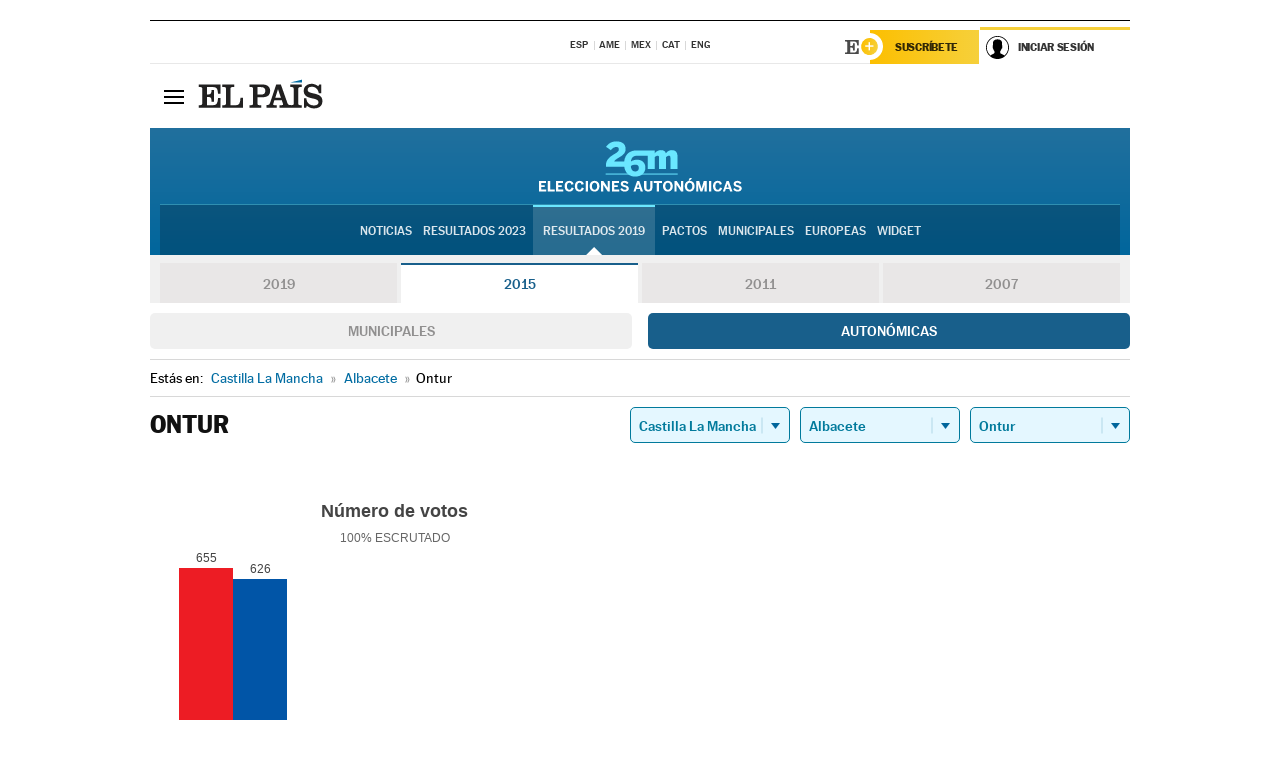

--- FILE ---
content_type: image/svg+xml
request_url: https://ep01.epimg.net/iconos/v2.x/v2.1/suscripcion/arrow-login.svg
body_size: -9
content:
<?xml version="1.0" encoding="UTF-8"?>
<svg width="12px" height="8px" viewBox="0 0 12 8" version="1.1" xmlns="http://www.w3.org/2000/svg" xmlns:xlink="http://www.w3.org/1999/xlink">
    <!-- Generator: Sketch 59.1 (86144) - https://sketch.com -->
    <title>flecha abajo</title>
    <desc>Created with Sketch.</desc>
    <g id="Page-1" stroke="none" stroke-width="1" fill="none" fill-rule="evenodd">
        <g id="elementos-suscripcion" transform="translate(-728.000000, -128.000000)" fill="#000000" fill-rule="nonzero">
            <polygon id="flecha-abajo" points="738.584984 128.042516 734 132.6275 729.415016 128.042516 728 129.457484 734 135.457484 740 129.457484"></polygon>
        </g>
    </g>
</svg>

--- FILE ---
content_type: application/x-javascript
request_url: https://resultados.elpais.com/elecciones/2015/autonomicas/07/02/56.js2
body_size: 89
content:
EPETjsonElectionsCallback({"porciento_escrutado":"100","votos":{"abstenciones":{"porcentaje":"15.75","cantidad":"273"},"blancos":{"porcentaje":"1.2","cantidad":"17"},"nulos":{"porcentaje":"2.74","cantidad":"40"},"contabilizados":{"porcentaje":"84.25","cantidad":"1460"}},"ts":"0","tipo_sitio":"5","convocatoria":"2015","nombre_sitio":"Ontur","resultados":{"partido":[{"votos_porciento":"46.13","votos_numero":"655","id_partido":"4318","nombre":"PSOE"},{"votos_porciento":"44.08","votos_numero":"626","id_partido":"4252","nombre":"PP"},{"votos_porciento":"3.66","votos_numero":"52","id_partido":"1456","nombre":"C's"},{"votos_porciento":"2.82","votos_numero":"40","id_partido":"4543","nombre":"PODEMOS"},{"votos_porciento":"0.85","votos_numero":"12","id_partido":"4103","nombre":"PACMA"},{"votos_porciento":"0.42","votos_numero":"6","id_partido":"2400","nombre":"GANEMOS-LV-IU"},{"votos_porciento":"0.35","votos_numero":"5","id_partido":"5163","nombre":"UPyD"},{"votos_porciento":"0.28","votos_numero":"4","id_partido":"5097","nombre":"UCIN"},{"votos_porciento":"0.07","votos_numero":"1","id_partido":"5373","nombre":"VOX"},{"votos_porciento":"0.07","votos_numero":"1","id_partido":"4147","nombre":"P.C.P.E."},{"votos_porciento":"0.07","votos_numero":"1","id_partido":"4141","nombre":"PCAS-Ud.Ca"}],"numero_partidos":"11"}});

--- FILE ---
content_type: application/x-javascript;charset=utf-8
request_url: https://smetrics.elpais.com/id?d_visid_ver=5.5.0&d_fieldgroup=A&mcorgid=2387401053DB208C0A490D4C%40AdobeOrg&mid=11143067031424346736390447390532192327&ts=1769032034130
body_size: -39
content:
{"mid":"11143067031424346736390447390532192327"}